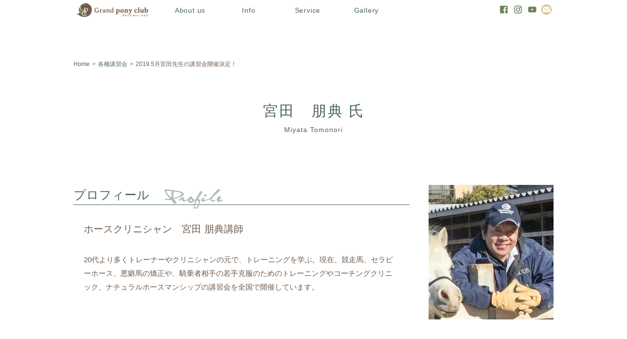

--- FILE ---
content_type: text/html; charset=UTF-8
request_url: http://grand-ponyclub.com/training_session/1177
body_size: 8619
content:
<!DOCTYPE HTML>
<html lang="ja">
<head>
<meta charset="UTF-8">
<meta name="robots" content="INDEX,FOLLOW">
<meta name="format-detection" content="telephone=no">
<meta name="description" content="">
<meta name="keywords" content="">
<title>各種講習会 | Grand pony club(グランド ポニー クラブ)</title>
<meta name="viewport" content="width=device-width, initial-scale=1">
<link rel="stylesheet" type="text/css" href="http://grand-ponyclub.com/wp-content/themes/pony_ver2/reset.css">
<link rel="stylesheet" type="text/css" href="http://grand-ponyclub.com/wp-content/themes/pony_ver2/css/admin.css">
<link rel="stylesheet" type="text/css" href="http://grand-ponyclub.com/wp-content/themes/pony_ver2/css/session.css">
<script type="text/javascript" src="//typesquare.com/accessor/script/typesquare.js?B4bayl4FrQI%3D" charset="utf-8"></script>

<script src="https://ajax.googleapis.com/ajax/libs/jquery/1.9.1/jquery.min.js"></script>
<script type="text/javascript">
var ua = navigator.userAgent;
if ((ua.indexOf('iPhone') > 0) || ua.indexOf('iPod') > 0 || (ua.indexOf('Android') > 0 && ua.indexOf('Mobile') > 0)) {
	// スマホのとき
	$('head').prepend('<meta name="viewport" content="width=device-width, user-scalable=no, initial-scale=1, maximum-scale=1" />');
}else{
	// PC・タブレットのとき
	$('head').prepend('<meta name="viewport" content="width=980"/>');
}
</script>

<!-- Google tag (gtag.js) -->
<script async src="https://www.googletagmanager.com/gtag/js?id=G-LDKC02RGET"></script>
<script>
window.dataLayer = window.dataLayer || [];
function gtag(){dataLayer.push(arguments);}
gtag('js', new Date());

gtag('config', 'G-LDKC02RGET');
gtag('config', 'UA-76451071-35');
</script>

<meta name='robots' content='max-image-preview:large' />
<link rel='dns-prefetch' href='//s.w.org' />
		<script type="text/javascript">
			window._wpemojiSettings = {"baseUrl":"https:\/\/s.w.org\/images\/core\/emoji\/13.1.0\/72x72\/","ext":".png","svgUrl":"https:\/\/s.w.org\/images\/core\/emoji\/13.1.0\/svg\/","svgExt":".svg","source":{"concatemoji":"http:\/\/grand-ponyclub.com\/wp-includes\/js\/wp-emoji-release.min.js?ver=5.8.12"}};
			!function(e,a,t){var n,r,o,i=a.createElement("canvas"),p=i.getContext&&i.getContext("2d");function s(e,t){var a=String.fromCharCode;p.clearRect(0,0,i.width,i.height),p.fillText(a.apply(this,e),0,0);e=i.toDataURL();return p.clearRect(0,0,i.width,i.height),p.fillText(a.apply(this,t),0,0),e===i.toDataURL()}function c(e){var t=a.createElement("script");t.src=e,t.defer=t.type="text/javascript",a.getElementsByTagName("head")[0].appendChild(t)}for(o=Array("flag","emoji"),t.supports={everything:!0,everythingExceptFlag:!0},r=0;r<o.length;r++)t.supports[o[r]]=function(e){if(!p||!p.fillText)return!1;switch(p.textBaseline="top",p.font="600 32px Arial",e){case"flag":return s([127987,65039,8205,9895,65039],[127987,65039,8203,9895,65039])?!1:!s([55356,56826,55356,56819],[55356,56826,8203,55356,56819])&&!s([55356,57332,56128,56423,56128,56418,56128,56421,56128,56430,56128,56423,56128,56447],[55356,57332,8203,56128,56423,8203,56128,56418,8203,56128,56421,8203,56128,56430,8203,56128,56423,8203,56128,56447]);case"emoji":return!s([10084,65039,8205,55357,56613],[10084,65039,8203,55357,56613])}return!1}(o[r]),t.supports.everything=t.supports.everything&&t.supports[o[r]],"flag"!==o[r]&&(t.supports.everythingExceptFlag=t.supports.everythingExceptFlag&&t.supports[o[r]]);t.supports.everythingExceptFlag=t.supports.everythingExceptFlag&&!t.supports.flag,t.DOMReady=!1,t.readyCallback=function(){t.DOMReady=!0},t.supports.everything||(n=function(){t.readyCallback()},a.addEventListener?(a.addEventListener("DOMContentLoaded",n,!1),e.addEventListener("load",n,!1)):(e.attachEvent("onload",n),a.attachEvent("onreadystatechange",function(){"complete"===a.readyState&&t.readyCallback()})),(n=t.source||{}).concatemoji?c(n.concatemoji):n.wpemoji&&n.twemoji&&(c(n.twemoji),c(n.wpemoji)))}(window,document,window._wpemojiSettings);
		</script>
		<style type="text/css">
img.wp-smiley,
img.emoji {
	display: inline !important;
	border: none !important;
	box-shadow: none !important;
	height: 1em !important;
	width: 1em !important;
	margin: 0 .07em !important;
	vertical-align: -0.1em !important;
	background: none !important;
	padding: 0 !important;
}
</style>
	<link rel='stylesheet' id='sb_instagram_styles-css'  href='http://grand-ponyclub.com/wp-content/plugins/instagram-feed-pro/css/sb-instagram.min.css?ver=5.6.2' type='text/css' media='all' />
<link rel='stylesheet' id='wp-block-library-css'  href='http://grand-ponyclub.com/wp-includes/css/dist/block-library/style.min.css?ver=5.8.12' type='text/css' media='all' />
<link rel='stylesheet' id='foobox-free-min-css'  href='http://grand-ponyclub.com/wp-content/plugins/foobox-image-lightbox/free/css/foobox.free.min.css?ver=2.5.2' type='text/css' media='all' />
<link rel='stylesheet' id='wp-pagenavi-css'  href='http://grand-ponyclub.com/wp-content/plugins/wp-pagenavi/pagenavi-css.css?ver=2.70' type='text/css' media='all' />
<script type='text/javascript' src='http://grand-ponyclub.com/wp-includes/js/jquery/jquery.min.js?ver=3.6.0' id='jquery-core-js'></script>
<script type='text/javascript' src='http://grand-ponyclub.com/wp-includes/js/jquery/jquery-migrate.min.js?ver=3.3.2' id='jquery-migrate-js'></script>
<script type='text/javascript' src='http://grand-ponyclub.com/wp-content/plugins/foobox-image-lightbox/free/js/foobox.free.min.js?ver=2.5.2' id='foobox-free-min-js'></script>
<link rel="https://api.w.org/" href="http://grand-ponyclub.com/wp-json/" /><link rel="EditURI" type="application/rsd+xml" title="RSD" href="http://grand-ponyclub.com/xmlrpc.php?rsd" />
<link rel="wlwmanifest" type="application/wlwmanifest+xml" href="http://grand-ponyclub.com/wp-includes/wlwmanifest.xml" /> 
<meta name="generator" content="WordPress 5.8.12" />
<link rel="canonical" href="http://grand-ponyclub.com/training_session/1177" />
<link rel='shortlink' href='http://grand-ponyclub.com/?p=1177' />
<link rel="alternate" type="application/json+oembed" href="http://grand-ponyclub.com/wp-json/oembed/1.0/embed?url=http%3A%2F%2Fgrand-ponyclub.com%2Ftraining_session%2F1177" />
<link rel="alternate" type="text/xml+oembed" href="http://grand-ponyclub.com/wp-json/oembed/1.0/embed?url=http%3A%2F%2Fgrand-ponyclub.com%2Ftraining_session%2F1177&#038;format=xml" />
<link rel="icon" href="http://grand-ponyclub.com/wp-content/uploads/2025/02/cropped-dea8b9ad799b9905770f09d90fe2cf7a-1-32x32.png" sizes="32x32" />
<link rel="icon" href="http://grand-ponyclub.com/wp-content/uploads/2025/02/cropped-dea8b9ad799b9905770f09d90fe2cf7a-1-192x192.png" sizes="192x192" />
<link rel="apple-touch-icon" href="http://grand-ponyclub.com/wp-content/uploads/2025/02/cropped-dea8b9ad799b9905770f09d90fe2cf7a-1-180x180.png" />
<meta name="msapplication-TileImage" content="http://grand-ponyclub.com/wp-content/uploads/2025/02/cropped-dea8b9ad799b9905770f09d90fe2cf7a-1-270x270.png" />
</head>
<body>
		<div class="main_nav_bg">
		<div class="main_nav">
			<h1><a class="sp_none" href="http://grand-ponyclub.com/"><img src="http://grand-ponyclub.com/wp-content/themes/pony_ver2/img/common/logo.png" alt="栃木県足利市の牧場、Grand pony club(グランド ポニー クラブ)"/></a>
				<img class="pc_none" src="http://grand-ponyclub.com/wp-content/themes/pony_ver2/img/common/logo.png" alt="栃木県足利市の牧場、Grand pony club(グランド ポニー クラブ)"/>
			</h1>
			<script type="text/javascript">
				$(function(){
					$('.nav li').hover(function(){
					$("ul:not(:animated)", this).slideDown();
				}, function(){
					$("ul.child",this).slideUp();
				});
			});
			</script>

			<ul class="nav sp_none">
				<li><a class="link_none c1" onmouseover="this.innerText='牧場概要'" onmouseout="this.innerText='About us'">About us</a>
					<ul class="child">
						<li><a class="c1" href="http://grand-ponyclub.com/about/">牧場について</a></li>
						<li><a class="c1" href="http://grand-ponyclub.com/introduction/">ポニー と ひと</a></li>
						<li><a class="c1" href="http://grand-ponyclub.com/activity/">あしあと</a></li>
					</ul>
				</li>
				<li><a class="link_none c1" onmouseover="this.innerText='インフォ'" onmouseout="this.innerText='Info'">Info</a>
					<ul class="child">
						<li><a class="c1" href="http://grand-ponyclub.com/announce/">お便り</a></li>
						<li><a class="c1" href="http://grand-ponyclub.com/report/">レポート</a></li>
					</ul>
				</li>
				<li><a class="link_none c1" onmouseover="this.innerText='サービス'" onmouseout="this.innerText='Service'">Service</a>
					<ul class="child">
						<!-- <li><a href="http://grand-ponyclub.com/training_session/">Training</a></li> -->
						<li><a class="c1" href="http://grand-ponyclub.com/training_session/">講習会</a></li>
						<li><a class="c1" href="http://grand-ponyclub.com/riding/">外乗</a></li>
						<li><a class="c1" href="http://grand-ponyclub.com/depositary/">預託</a></li>
						<li><a class="c1" href="http://grand-ponyclub.com/sale/">育成</a></li>
					</ul>
				</li>
				<li><a class="c1" href="http://grand-ponyclub.com/gallery/" onmouseover="this.innerText='ギャラリー'" onmouseout="this.innerText='Gallery'">Gallery</a></li>
			</ul>
			<ul class="icon sp_none">
				<li><a target="_blank" href="https://www.facebook.com/grandponyclub/"><img src="http://grand-ponyclub.com/wp-content/themes/pony_ver2/img/common/icon_fb_g.png"/></a></li>
				<li><a target="_blank" href="https://www.instagram.com/p/BiNrT_nlTqE/"><img src="http://grand-ponyclub.com/wp-content/themes/pony_ver2/img/common/icon_insta_g.png"/></a></li>
				<li><a target="_blank" href="https://www.youtube.com/channel/UCqYwz5XjG6HPqQ-65rKKorA"><img src="http://grand-ponyclub.com/wp-content/themes/pony_ver2/img/common/icon_youtube_g.png"/></a></li>
				<li><a href="http://grand-ponyclub.com/contact/"><img src="http://grand-ponyclub.com/wp-content/themes/pony_ver2/img/common/icon_mail.png"/></a></li>
			</ul>

			<!-- スマホメニュー トグル start -->
			<script type="text/javascript">
				$(function() {
					$("#open").click(function() {
						$("#sp_menu").slideToggle();
						$(".menu-trigger").toggleClass("active");　/*class付与*/
						$("#open").toggleClass("on");　/*class付与*/
						$("div.main_nav h1").toggleClass("on");　/*class付与*/
					});
				});
			</script>
			<!-- スマホメニュー トグル end -->
			<!-- スマホメニュー -->
			<div id="open" class="pc_none">
				<!-- <img src="http://grand-ponyclub.com/wp-content/themes/pony_ver2/img/sp/open.png"> -->
				<a class="menu-trigger">
					<span></span>
					<span></span>
					<span></span>
				</a>
			</div>
			<div id="sp_menu" class="pc_none">
				<!-- <div id="close" class="pc_none"><img src="http://grand-ponyclub.com/wp-content/themes/pony_ver2/img/sp/close.png"></div> -->
				<ul id="sp_nav">
					<li><a class="c1" href="http://grand-ponyclub.com/">ホーム</a></li>
					<li><a class="c1" href="http://grand-ponyclub.com/training_session/">講習会</a></li>
					<li><a class="c1" href="http://grand-ponyclub.com/about/">牧場について</a></li>
					<li><a class="c1" href="http://grand-ponyclub.com/riding/">外乗</a></li>
					<li><a class="c1" href="http://grand-ponyclub.com/introduction/">ポニー と ひと</a></li>
					<li><a class="c1" href="http://grand-ponyclub.com/depositary/">預託</a></li>
					<li><a class="c1" href="http://grand-ponyclub.com/activity/">あしあと</a></li>
					<li><a class="c1" href="http://grand-ponyclub.com/sale/">育成</a></li>
					<li><a class="c1" href="http://grand-ponyclub.com/announce/">お便り</a></li>
					<li><a class="c1" href="http://grand-ponyclub.com/gallery/">ギャラリー</a></li>
					<li><a class="c1" href="http://grand-ponyclub.com/report/">レポート</a></li>
					<li class="sp_nav_inner">
						<ul>
							<li><a class="c1" href="http://grand-ponyclub.com/vision/">複合施設構想</a></li>
							<li><a class="c1" href="http://grand-ponyclub.com/recruit/">採用案内</a></li>
							<li><a class="c1" href="http://grand-ponyclub.com/contact/">お問い合わせ</a></li>
							<li><a class="c1" href="http://grand-ponyclub.com/privacy/">個人情報保護方針</a></li>
						</ul>
					</li>
					<li class="sp_nav_inner2">
						<ul>
							<li><a target="_blank" href="https://www.facebook.com/grandponyclub/"><img src="http://grand-ponyclub.com/wp-content/themes/pony_ver2/img/common/icon_fb_g.png"/></a></li>
							<li><a target="_blank" href="https://www.instagram.com/p/BiNrT_nlTqE/"><img src="http://grand-ponyclub.com/wp-content/themes/pony_ver2/img/common/icon_insta_g.png"/></a></li>
							<li><a target="_blank" href="https://www.youtube.com/channel/UCqYwz5XjG6HPqQ-65rKKorA"><img src="http://grand-ponyclub.com/wp-content/themes/pony_ver2/img/common/icon_youtube_g.png"/></a></li>
							<li><a href="http://grand-ponyclub.com/contact/"><img src="http://grand-ponyclub.com/wp-content/themes/pony_ver2/img/common/icon_mail.png"/></a></li>
						</ul>
					</li>
					<li class="header_copy">&copy;2018 Grand pony club</li>
				</ul>
			</div><!-- スマホメニュー -->
		</div>
	</div>	<div class="container">
		<div class="session_contents single">
			<ul class="pan session_single">
				<li><a href="http://grand-ponyclub.com/">Home</a></li>
				<li>></li>
				<li><a href="http://grand-ponyclub.com/training_session">各種講習会</a></li>
				<li>></li>
				<li>2019.5月宮田先生の講習会開催決定！</li>
			</ul>
			<h2>宮田　朋典<span class="name_title_single">氏</span></h2>
			<p class="teacher_phonetic">Miyata Tomonori</p>
		</div>
		<div class="session_main_bg">
			<div class="teacher_profile">
				<img class="teacher_pohot" src="http://grand-ponyclub.com/wp-content/uploads/2018/03/teacher-miyata.jpg" alt="宮田　朋典"/>
				<div class="teacher_text">
					<h3><span>プロフィール</span><img src="http://grand-ponyclub.com/wp-content/themes/pony_ver2/img/session/profile.png" alt="profile"/></h3>
					<h4>ホースクリニシャン　宮田 朋典講師</h4>
					<p>20代より多くトレーナーやクリニシャンの元で、トレーニングを学ぶ。現在、競走馬、セラピーホース、悪癖馬の矯正や、騎乗者相手の若手克服のためのトレーニングやコーチングクリニック、ナチュラルホースマンシップの講習会を全国で開催しています。</p>
				</div>
			</div>
			<div class="session_main">
				<h4 class="session_title"><p>◇騎乗テーマ：〜自分の騎乗姿勢を意識する〜<br />
◇グランドワークテーマ：〜ポジショニングと馬の動き〜</p>
</h4>
				<!-- 表示の切り替え部分1 -->
									<div class="session_photo">
						<img src="http://grand-ponyclub.com/wp-content/uploads/2018/05/j-6001.jpg"/>
						<img src="http://grand-ponyclub.com/wp-content/uploads/2018/05/j-2469.jpg"/>
						<img src="http://grand-ponyclub.com/wp-content/uploads/2018/05/j-5990.jpg"/>
					</div>
					<!-- 表示の切り替え部分2 -->
											<p class="recruitment_end">募集終了しました</p>
					<!-- 表示の切り替え部分2 -->
					<div class="session_info">
						<h4>馬と紙になる</h4>
						<p id="session_text"><p>今回は、見てわかりやすいことを一番に考え、講習会を設定しました!<br />
5/5（日） , 5/6（月・振替休日） ,２日間の開催で、各日騎乗、グランドワークとテーマを変えてアプローチしていきます！</p>
<p>5/5（日） 騎乗（募集は終了しました）<br />
・どこに力が入っていると、馬はどういう動きになるのか。<br />
・馬の負担にならないように乗るためにはどこを意識したらいいのか。<br />
・自分が今、どういう状態にあるのかを、馬上で把握する方法</p>
<p>5/6（月・振替休日） グランドワーク（募集は終了しました）<br />
・人の体の動きを馬がどう読み取っているか<br />
・段階的プレッシャーとリリース</p>
</p>
					</div>
																<div class="session_inner">
							<h4>日　程</h4>
							<p><p>５月５日(日)　10:00~16:00（募集終了）<br />
５月６日(月・振替休日)　（募集終了）10:00~16:00</p>
</p>
						</div>
											<div class="session_inner">
							<h4>会　場</h4>
							<p><p>Grand pony club(栃木県足利市)</p>
</p>
						</div>
											<div class="session_inner">
							<h4>料　金</h4>
							<p><p>見学：5,400円(税込)<br />
＊実技はすでに募集終了しました。</p>
</p>
						</div>
											<div class="session_inner">
							<h4>申し込み</h4>
							<p><p>下の＜申し込む＞ボタンから進み<br />
次の必要事項を送信ください。</p>
<p>◇必要事項<br />
①お名前（ふりがな）<br />
②年齢、性別<br />
③住所<br />
④電話番号<br />
⑤希望日程<br />
⑥馬歴、所属クラブなど<br />
⑦送迎希望の有無（東武orJR）</p>
<p>◇フォームでのお申し込みはこちらから<br />
以下のURLの牧場専用Googleフォームからも申し込みができます。<br />
<a href="https://forms.gle/48JYB7QJ2h7MYcoe9">https://forms.gle/48JYB7QJ2h7MYcoe9</a></p>
</p>
						</div>
															<!-- 表示の切り替え部分3 -->
											<style type="text/css">
							a.application{
								display: none!important;
							}
						</style>
										<a class="application" href="mailto:pony-club@grand-inc.co.jp">> 申し込む</a><!-- 表示の切り替え部分3 -->

					<div class="session_inner_remark">
																			<h4>募集期間</h4>
							<p><p>2019/4/1（月）~4/15（月）<br />
先着順での受付となります。<br />
定員になった場合締め切らせていただきます。<br />
<strong>※定員となりましたので締め切らせていただきました。</strong></p>
</p>
													<h4>問い合わせ方法</h4>
							<p><p>◇申し込みフォームより<br />
上記＜申し込む＞ボタンに送信ください。</p>
<p>◇牧場携帯へ<br />
tel:080-3557-7123<br />
(作業中は繋がらない場合がございます)</p>
<p>牧場Facebookページでもお問い合わせ可能です。</p>
</p>
													<h4>入金方法</h4>
							<p><p>銀行振込<br />
（お申し込みの方に別途ご案内差し上げます）</p>
<p>【締め切り】<br />
入金締め切りは１週間前&lt;4/26(金)&gt;となります。</p>
</p>
													<h4>その他</h4>
							<p><p>・講習中の撮影はできません。（講習時間外の撮影は可能です）<br />
・昼食は、各自でご準備をお願いいたします。<br />
・雨天の場合はじっくり質問や相談のできる座学懇親会に変更となります。<br />
・汚れても良い服装でお越しください。<br />
・お手伝いなどの割引制度はございません。<br />
・ 講習会参加の方はグランドポニークラブ会員入会資格を付与させていただきます。</p>
</p>
																	</div>
				<!-- 表示の切り替え部分1 -->

				<!-- 表示がオフの場合 -->
								<img id="preparation" src=""/>

			</div>
		</div>

	</div>
				<div id="contact_bg">
				<div id="contact_inner">
					<!-- <a href="http://grand-ponyclub.com/recruit/"><img src="http://grand-ponyclub.com/wp-content/themes/pony_ver2/img/common/btn_recruit.jpg" alt="採用案内"/></a> -->
<!--					<a href="http://grand-ponyclub.com/contact/"><img src="http://grand-ponyclub.com/wp-content/themes/pony_ver2/img/common/btn_contact.jpg" alt="お問い合わせ" /></a> -->
				</div>
			</div>
				<div class="footer_bg">
				<div class="footer">
					<!-- pcのみ表示 -->
					<ul class="sp_none f_nav">
						<li><a href="http://grand-ponyclub.com/">ホーム</a></li>
						<li><a href="http://grand-ponyclub.com/about/">牧場について</a></li>
						<li><a href="http://grand-ponyclub.com/introduction/">ポニー と ひと</a></li>
						<li><a href="http://grand-ponyclub.com/announce/">お便り</a></li>
						<li><a href="http://grand-ponyclub.com/report/">レポート</a></li>
						<li><a href="http://grand-ponyclub.com/riding/">外乗</a></li>
						<li><a href="http://grand-ponyclub.com/activity/">あしあと</a></li>
						<li><a href="http://grand-ponyclub.com/vision/">複合施設構想</a></li>
						<li><a href="http://grand-ponyclub.com/sale/">育成</a></li>
						<li><a href="http://grand-ponyclub.com/training_session/">講習会</a></li>
						<li><a href="http://grand-ponyclub.com/depositary/">預託</a></li>
						<li><a href="http://grand-ponyclub.com/gallery/">ギャラリー</a></li>
					</ul>
					<ul class="sp_none f_nav">
						<!--<li><a href="http://grand-ponyclub.com/recruit/">採用案内</a></li>-->
<!--						<li><a href="http://grand-ponyclub.com/contact/">お問い合わせ</a></li> -->
						<li><a href="http://grand-ponyclub.com/sitemap/">サイトマップ</a></li>
						<li><a href="http://grand-ponyclub.com/privacy/">個人情報保護方針</a></li>
						<li><a href="http://grand-ponyclub.com/act_on_specified_commercial_transactions/">特定商取引法に基づく表記</a></li>
						<li><a href="http://grand-ponyclub.com/terms/">契約について</a></li>
					</ul><!-- /pcのみ表示 -->

					<!-- spのみ表示 -->
					<ul class="pc_none f_nav">
						<li><a href="http://grand-ponyclub.com/about/">牧場について</a></li>
						<li><a href="http://grand-ponyclub.com/introduction/">ポニー と ひと</a></li>
						<li><a href="http://grand-ponyclub.com/training_session/">講習会</a></li>
						<li><a href="http://grand-ponyclub.com/riding/">外　乗</a></li>
						<li><a href="http://grand-ponyclub.com/depositary/">預　託</a></li>
						<li><a href="http://grand-ponyclub.com/sale/">育　成</a></li>
					</ul>
					<ul class="f_sns pc_none">
						<li><a target="_blank" href="https://www.facebook.com/grandponyclub/"><img src="http://grand-ponyclub.com/wp-content/themes/pony_ver2/img/common/icon_f_sp.png"/></a></li>
						<li><a target="_blank" href="https://www.instagram.com/p/BiNrT_nlTqE/"><img src="http://grand-ponyclub.com/wp-content/themes/pony_ver2/img/common/icon_i_sp.png"/></a></li>
						<li><a target="_blank" href="https://www.youtube.com/channel/UCqYwz5XjG6HPqQ-65rKKorA"><img src="http://grand-ponyclub.com/wp-content/themes/pony_ver2/img/common/icon_y_sp.png"/></a></li>
						<li><a href="http://grand-ponyclub.com/contact/"><img src="http://grand-ponyclub.com/wp-content/themes/pony_ver2/img/common/icon_m_sp.png"/></a></li>
					</ul><!-- /spのみ表示 -->


					<div class="f_info">
						<img src="http://grand-ponyclub.com/wp-content/themes/pony_ver2/img/common/logo_f.png" alt="Grand pony club(グランド ポニー クラブ)"/>
						<div class="f_info_tel">
							<p><span>牧場 Tel.</span><a href="tel:080-3557-7123"><img src="http://grand-ponyclub.com/wp-content/themes/pony_ver2/img/common/tel_ranch.png"/></a></p>
							<p><span>会社 Tel.</span><a href="tel:0284-44-4511"><img src="http://grand-ponyclub.com/wp-content/themes/pony_ver2/img/common/tel_company.png"/></a></p>
						</div>
					</div>
					<p class="copy">&copy;2018 Grand pony club</p>
				</div>
			</div>

			<a class="page_top" href=""><img src="http://grand-ponyclub.com/wp-content/themes/pony_ver2/img/common/page_top.png" /></a>

<!-- ページTOPボタン -->
<script type="text/javascript">
$(function() {
	var topBtn = $('.page_top');
	topBtn.hide();
	//スクロールが100に達したらボタン表示
	$(window).scroll(function () {
		if ($(this).scrollTop() > 150) {
			topBtn.fadeIn();
		} else {
			topBtn.fadeOut();
		}
	});
	//スクロールしてトップ
	topBtn.click(function () {
		$('body,html').animate({
			scrollTop: 0
		}, 500);
		return false;
	});
});
</script>

<!-- メインナビの部分 -->
<script type="text/javascript">
	// main_navの挙動部分(全ページ共通)
$(function() {
	var $win = $(window),
	$header = $('.main_nav_bg'),
	headerHeight = $header.outerHeight(),
	startPos = 0;
	$win.on('load scroll', function() {
		var value = $(this).scrollTop();
		if ( value == 0 ) {
			$header.css('top', '0');
		} else if ( value > startPos && value > headerHeight ) {
			$header.css('top', '-' + headerHeight + 'px');
		} else {
			$header.css('top', '0');
		}
		startPos = value;
	});
});
</script>

<!-- Custom Feeds for Instagram JS -->
<script type="text/javascript">
var sbiajaxurl = "http://grand-ponyclub.com/wp-admin/admin-ajax.php";

</script>
<script type='text/javascript' src='http://grand-ponyclub.com/wp-includes/js/wp-embed.min.js?ver=5.8.12' id='wp-embed-js'></script>
<script type="text/foobox">/* Run FooBox FREE (v2.5.2) */
(function( FOOBOX, $, undefined ) {
  FOOBOX.o = {wordpress: { enabled: true }, countMessage:'image %index of %total', excludes:'.fbx-link,.nofoobox,.nolightbox,a[href*="pinterest.com/pin/create/button/"]', affiliate : { enabled: false }};
  FOOBOX.init = function() {
    $(".fbx-link").removeClass("fbx-link");
    $(".foogallery-container.foogallery-lightbox-foobox, .foogallery-container.foogallery-lightbox-foobox-free, .gallery, .wp-caption, a:has(img[class*=wp-image-]), .foobox").foobox(FOOBOX.o);
  };
}( window.FOOBOX = window.FOOBOX || {}, FooBox.$ ));

FooBox.ready(function() {

  jQuery("body").append("<span style=\"font-family:'foobox'; color:transparent; position:absolute; top:-1000em;\">f</span>");
  FOOBOX.init();
  jQuery('body').on('post-load', function(){ FOOBOX.init(); });

});
</script>				<script type="text/javascript">
					if (window.addEventListener){
						window.addEventListener("DOMContentLoaded", function() {
							var arr = document.querySelectorAll("script[type='text/foobox']");
							for (var x = 0; x < arr.length; x++) {
								var script = document.createElement("script");
								script.type = "text/javascript";
								script.innerHTML = arr[x].innerHTML;
								arr[x].parentNode.replaceChild(script, arr[x]);
							}
						});
					} else {
						console.log("FooBox does not support the current browser.");
					}
				</script>
				</body>
</html>


--- FILE ---
content_type: text/css
request_url: http://grand-ponyclub.com/wp-content/themes/pony_ver2/reset.css
body_size: 867
content:
html, body, div, span, applet, object, iframe,
h1, h2, h3, h4, h5, h6, p, blockquote, pre,
a, abbr, acronym, address, big, cite, code,
del, dfn, em, ins, kbd, q, s, samp,
small, strike, strong, sub, sup, tt, var,
b, u, i, center,
dl, dt, dd, ol, ul, li,
fieldset, form, label, legend,
table, caption, tbody, tfoot, thead, tr, th, td,
article, aside, canvas, details, embed,
figure, figcaption, footer, header, hgroup,
menu, nav, output, ruby, section, summary,
time, mark, audio, video {
    margin: 0;
    padding: 0;
    border: 0;
    font-size: 100%;
    font-weight: 400;
    font: inherit;
    vertical-align: baseline;
    /*font-family: "Hiragino Kaku Gothic ProN","メイリオ", sans-serif;*/
    font-family: "游ゴシック",YuGothic,"ヒラギノ角ゴ ProN W3","Hiragino Kaku Gothic ProN","メイリオ",Meiryo,sans-serif;
}
img {
    margin: 0;
    padding: 0;
    border: 0;
    font-size: 100%;
    font-weight: 400;
    font: inherit;
    vertical-align: bottom;
    border: none;
}
/* HTML5 display-role reset for older browsers */
article, aside, details, figcaption, figure,
footer, header, hgroup, menu, nav, section {
    display: block;
}
body {
    line-height: 1;
}
ol, ul {
    list-style: none;
}
blockquote, q {
    quotes: none;
}
blockquote:before, blockquote:after,
q:before, q:after {
    content: '';
    content: none;
}
table {
    border-collapse: collapse;
    border-spacing: 0;
}
a{
    text-decoration:none;
    overflow: hidden;
}
body {
    -webkit-text-size-adjust: 100%;
}
p {
    overflow-wrap: break-word;
    word-wrap: break-word;
}
a:hover,a.selected{
    text-decoration:none;
    overflow: hidden;
    filter:alpha(opacity=50);
    -moz-opacity: 0.5;
    opacity:0.5;
}

--- FILE ---
content_type: text/css
request_url: http://grand-ponyclub.com/wp-content/themes/pony_ver2/css/admin.css
body_size: 3289
content:
@charset "utf-8";
/* =========================================================
PC用css
========================================================= */
@media only screen and (min-width: 600px) {

*{
	margin: 0;
	padding: 0;
}

.pc_none{
	display: none!important;
}

body{
	min-width: 980px;
	position: relative;
}
/*ページをふわっと表示*/
body {
	animation: fadeIn 2s ease 0s 1 normal;
	-webkit-animation: fadeIn 2s ease 0s 1 normal;
}

@keyframes fadeIn {
	0% {opacity: 0}
	100% {opacity: 1}
}

@-webkit-keyframes fadeIn {
	0% {opacity: 0}
	100% {opacity: 1}
}
/*ページをふわっと表示*/
a{
	text-decoration: none;
}
li{
	list-style: none;
}

img{
	border: none!important;
}

/*深い緑*/
.c1{color: #476455!important;}
/*茶色*/
.c2{color: #6d594a!important;}
/*黄金色*/
.c3{color: #b79541!important;}
/*薄い緑*/
.c4{color: #6a8659!important;}

/*ーーーーーーーーーー
下層パンくず
ーーーーーーーーーー*/
ul.pan{
	width: 980px;
	margin: 0 auto;
	padding: 20px 0;
	font-size: 12px;
	font-weight: 400;
	line-height: 22px;
	overflow: hidden;
}
ul.pan li{
	float: left;
	width: auto;
	height: auto;
	margin: 0 5px 0 auto;
}
ul.pan a{
	font-size: 12px;
	font-weight: 400;
	line-height: 22px;
	color: #496555;
}

/*ーーーーーーーーーー
fixd main_nav部分
ーーーーーーーーーー*/
div.main_nav_bg{
	width: 100%;
	margin: 0 auto;
	background-color: rgba(255,255,255,0.5);
	position: fixed;
	top: -53px;
	left: 0;
	z-index: 10000;
	transition: .3s;
}
div.main_nav{
	width: 980px;
	height: auto;
	margin: 0 auto;
}
div.main_nav h1{
	display: block;
	float: left;
	width: 148px;
	height: auto;
	margin: 5px;
}
div.main_nav h1 a{
	width: 100%;
	height: auto;
}
div.main_nav h1 a img{
	width: 100%;
	height: auto;
}
div.main_nav ul.nav{
	display: block;
	float: left;
	width: auto;
	height: auto;
	margin: 0 auto 0 20px;
}
div.main_nav ul.nav li{
	float: left;
	width: 120px;
	height: auto;
	text-align: center;
	font-family:Helvetica, Arial;
}
div.main_nav ul.nav li a{
	display: block;
	padding: 0 8px;
	font-size: 14px;
	font-weight: 400;
	line-height: 43px;
	letter-spacing: 0.8px;
	font-family: 'Hiragino Kaku Gothic ProN', 'ヒラギノ角ゴ ProN W3',
 Meiryo, メイリオ, sans-serif;
}
div.main_nav ul.nav li a:hover{
	opacity: 1.0;
	background-color: rgba(255,255,255,0.8);
	font-size: 12px;
	font-family: 'Hiragino Kaku Gothic ProN', 'ヒラギノ角ゴ ProN W3',
 Meiryo, メイリオ, sans-serif;
}
div.main_nav ul.nav li a.link_none{
	cursor: default;
}
/*ーーーーーーーーーー
アコーディオン部分
ーーーーーーーーーー*/
div.main_nav ul.nav li ul.child{
	display: none;
	position: absolute;
	z-index: 1000;
	width: auto;
	height: auto;
	text-align: center;
}

div.main_nav ul.nav li ul.child li{
	float: none;
	border-bottom: 1px solid #fff;
	height: auto;
	font-family: 'Hiragino Kaku Gothic ProN', 'ヒラギノ角ゴ ProN W3',
 Meiryo, メイリオ, sans-serif;
}

div.main_nav ul.nav li ul.child li:last-child{
	border:none;
}

div.main_nav ul.nav li ul.child li a{
	display: block;
	width: 104px;
	height: auto;
	padding: 0 8px;
	font-size: 12px;
	font-weight: 400;
	line-height: 43px;
	background-color: rgba(255,255,255,0.5);
}
div.main_nav ul.nav li ul.child li a:hover{
	opacity: 1.0;
	background-color: rgba(255,255,255,0.8);
}


div.main_nav ul.icon{
	float: right;
	width: auto;
	height: auto;
	margin: 7px auto 0;
	overflow: hidden;
}
div.main_nav ul.icon li{
	float: left;
	width: 25px;
	margin: 0 2px;
}
div.main_nav ul.icon li a{
	display: block;
	width: 100%;
	height: auto;
}
div.main_nav ul.icon li a img{
	display: block;
	width: 100%;
	height: auto;
}

/*ーーーーーーーーーー
採用・お問い合わせ部分
ーーーーーーーーーー*/
#contact_bg{
	width: 100%;
	margin: 0 auto;
	background-color: #e1e6db;
}
#contact_inner{
	width: 707px;
	margin: 0 auto;
	overflow: hidden;
}
#contact_inner a:first-child{
	float: left;
	margin: 40px 0;
}
#contact_inner a:last-child{
	float: right;
	margin: 40px 0;
}
#contact_inner a img{
	width: 300px;
	height: auto;
}

/*ーーーーーーーーーー
フッター部分
ーーーーーーーーーー*/
div.footer_bg{
	width: 100%;
	height: auto;
	margin: 0 auto;
	overflow: hidden;
	background-color: #6b8658;
}
div.footer_bg div.footer{
	width: 980px;
	height: auto;
	margin: 0 auto;
	padding: 40px 0  20px;
}
div.footer_bg div.footer ul.f_nav{
	width: 980px;
	height: auto;
	margin: 0 auto 5px;
	overflow: hidden;
	text-align: center;
}
div.footer_bg div.footer ul.f_nav li{
	display: inline-block;
	width: auto;
	height: auto;
	text-align: center;
}
div.footer_bg div.footer ul.f_nav li a{
	font-size: 13px;
	font-weight: 400;
	line-height: 26px;
	padding: 2px 10px;
	color: #fff;
	letter-spacing: 1px;
}
div.footer_bg div.footer ul.f_nav li p{
	font-size: 10px;
	font-weight: 400;
	line-height: 26px;
	padding: 2px 5px;
	letter-spacing: 0;
}
div.footer_bg div.footer div.f_info{
	width: 550px;
	height: auto;
	margin: 30px auto;
	overflow: hidden;
}
div.footer_bg div.footer div.f_info img{
	display: block;
	float: left;
	width: 250px;
	height: auto;
	margin-top: 10px;
}
div.footer_bg div.footer div.f_info div.f_info_tel{
	float: right;
	width: 250px;
	height: auto;
	overflow: hidden;
}
div.footer_bg div.footer div.f_info p{
	height: auto;
	margin-top: 10px;
	font-size: 13px;
	font-weight: 400;
	letter-spacing: 1px;
	color: #fff;
	overflow: hidden;
}
div.footer_bg div.footer div.f_info p span{
	display: inline-block;
	margin-right: 10px;
	vertical-align: bottom;
}
div.footer_bg div.footer div.f_info p a{
	display: inline-block;
	width: auto;
	height: 20px;
	vertical-align: bottom;
}
div.footer_bg div.footer div.f_info p a img{
	width: auto;
	height: 100%;
	margin: 0;
	line-height: 20px;
}
div.footer_bg div.footer p.copy{
	font-size: 12px;
	font-weight: 400;
	line-height: 24px;
	text-align: right;
	color: #fff;
	letter-spacing: 1px;
}

/*ページトップボタン部分*/
a.page_top{
	position: fixed;
	right: 3.5%;
	bottom: 6%;
	width: 70px;
	height: auto;
	z-index: 10000;
}
img{
	width: 100%;
	height: auto;
}

/*ーーーーーーーーーー
下層ページのみ。フッター前のmargin
ーーーーーーーーーー*/
div.container{
	/*margin: 0 auto 90px;*/
	margin: 0 auto 150px;
}




}

















































/* =========================================================
SP用css
========================================================= */
@media only screen and (max-width: 599px) {

*{
	margin: 0;
	padding: 0;
}

.sp_none{
	display: none!important;
}
body{
	min-width: 100%;
	position: relative;
}
/*ページをふわっと表示*/
body {
	animation: fadeIn 2s ease 0s 1 normal;
	-webkit-animation: fadeIn 2s ease 0s 1 normal;
}

@keyframes fadeIn {
	0% {opacity: 0}
	100% {opacity: 1}
}

@-webkit-keyframes fadeIn {
	0% {opacity: 0}
	100% {opacity: 1}
}
/*ページをふわっと表示*/
a{
	text-decoration: none;
}
li{
	list-style: none;
}

img{
	border: none!important;
}

/*深い緑*/
.c1{color: #476455!important;}
/*茶色*/
.c2{color: #6d594a!important;}
/*黄金色*/
.c3{color: #b79541!important;}
/*薄い緑*/
.c4{color: #6a8659!important;}

/*ーーーーーーーーーー
下層パンくず
ーーーーーーーーーー*/
ul.pan{
	width: 90%;
	margin: 0 auto;
	padding: 20px 0;
	font-size: 12px;
	font-weight: 400;
	line-height: 22px;
	overflow: hidden;
}
ul.pan li{
	float: left;
	width: auto;
	height: auto;
	margin: 0 5px 0 auto;
}
ul.pan a{
	font-size: 12px;
	font-weight: 400;
	line-height: 22px;
	color: #496555;
	text-align: center;
}

/*ーーーーーーーーーー
fixd main_nav部分
ーーーーーーーーーー*/
div.main_nav_bg{
	width: 96%;
	height: 42px;
	margin: 0 auto;
	padding: 7px 2%;
	/*background- color: rgba(255,255,255,0.5);*/
	position: fixed;
	top: -53px;
	left: 0;
	z-index: 100000;
	transition: 0.3s;
}
div.main_nav{
	width: 100%;
	height: auto;
	margin: 0 auto;
}
div.main_nav h1{
	display: none;
	float: right;
	position: relative;
	z-index: 30000;
	width: 148px;
	height: auto;
	margin: 7px 20px 0 auto;
}
div.main_nav h1.on{
	display: block;
}
div.main_nav h1 img{
	width: 100%;
	height: auto;
}

ul.nav{
	display: none;
}

/*----------
sp_menuここから
----------*/

div#sp_menu{
	width: 100%;
	height: auto;
	position: absolute;
	top: 10px;
	left: 34%;
}

div#open{
	position: absolute;
	top: 7px;
	left: 10px;
	display: block;
	height: 25px;
	margin-top: 3px;
	padding: 10px;
	z-index: 30000;
	text-align: center;
	background-color: rgba(255,255,255,0.5);
}
div#open.on{
	background-color: transparent;
}
div#close{
	float: right;
	display: block;
	width: auto;
	height: 25px;
	margin-top: 3px;
	/*position: absolute;
	top: 0;
	left: 5%;
	z-index: 300;*/
	text-align: center;
}
div#open img,div#close img{
	width: auto;
	height: 100%;
	cursor: pointer;
}






.menu-trigger,
.menu-trigger span{
	display: inline-block;
	transition: all .4s;
	box-sizing: border-box;
}
.menu-trigger{
	position: relative;
	width: 30px;
	height: 23px;
}
.menu-trigger span{
	position: absolute;
	left: 0;
	width: 30px;
	height: 1px;
	background-color: #476455;
	border-radius: 4px;
}
.menu-trigger span:nth-of-type(1){
	top: 0;
}
.menu-trigger span:nth-of-type(2){
	top: 11px;
}
.menu-trigger span:nth-of-type(3){
	bottom: 0;
}

.menu-trigger.active span:nth-of-type(1) {
	-webkit-transform: translateY(11px) rotate(-45deg);
	transform: translateY(11px) rotate(-45deg);
}
.menu-trigger.active span:nth-of-type(2) {
	opacity: 0;
}
.menu-trigger.active span:nth-of-type(3) {
	-webkit-transform: translateY(-11px) rotate(45deg);
	transform: translateY(-11px) rotate(45deg);
}











div#sp_menu{
	display: none;
	width: 96%;
	height: 100%;
	padding: 2%;
	position: fixed;
	top: 0;
	left: 0;
	z-index: 300;
	background-color: rgba(255,255,255,0.8);
}
div#sp_menu ul{
	width: 80%;
	/*height: 85%;*/
	height: 100%;
	margin: 20% auto 0;
	/*overflow: scroll;*/
	overflow: hidden;
	text-align: center;
}
div#sp_menu ul li{
	float: left;
	width: 48%;
	height: auto;
	min-height: 28px;
	margin: 5px 0;
	padding: 0;
	font-size: 14px;
	font-weight: 800;
	line-height: 26px;
	text-align: left;
}
div#sp_menu ul li:nth-child(2n){
	float: right;
}
div#sp_menu ul li.icon_li{
	float: left;
	width: 15%;
	margin: 0 2%;
}
div#sp_menu ul li a{
	font-size: 14px;
	font-weight: 400;
	line-height: 20px;
	letter-spacing: 1px;
	color: #476455!important;
}
div#sp_menu ul li a:hover{
	/*opacity: 1.0 ;*/
}
/*div#sp_menu ul li a::before{
	content: "▷";
	font-weight: 800;
	margin-right: 3px;
}
div#sp_menu ul li a:hover::before{
	content: "▶︎";
	font-weight: 800;
	margin-right: 3px;
}
div#sp_menu ul li a.link_none{
	cursor: pointer;
}
div#sp_menu ul li a.link_none::before{
	content: "▽";
	font-weight: 800;
	margin-right: 3px;
}
div#sp_menu ul li a.link_none:hover::before{
	content: "▼";
	font-weight: 800;
	margin-right: 3px;
}*/
div#sp_menu ul li.sp_nav_inner{
	width: 100%;
	height: auto;
}
div#sp_menu ul li.sp_nav_inner ul{
	width: 100%;
	height: auto;
	margin: 10px auto 0;
	padding: 0 0 1px;
	overflow: visible;
}
div#sp_menu ul li.sp_nav_inner ul li{
	margin: 2px 0;
	padding: 0;
}
div#sp_menu ul li.sp_nav_inner ul li a{
	width: auto;
	height: auto;
	text-decoration: none;
	font-size: 13px;
	font-weight: 400;
	line-height: 24px;
	color: #fff;
	letter-spacing: 1px;
}



div#sp_menu ul li.sp_nav_inner2{
	width: 100%;
	height: auto;
}
div#sp_menu ul li.sp_nav_inner2 ul{
	width: 100%;
	height: auto;
	margin: 0 auto;
	padding: 0 0 1px;
	overflow: visible;
	text-align: center;
}
div#sp_menu ul li.sp_nav_inner2 ul li{
	display: inline-block;
	float: none;
	width: 45px;
	margin: 5px 5px;
	padding: 0;
}
div#sp_menu ul li.sp_nav_inner2 ul li a{
	width: auto;
	height: auto;
	text-decoration: none;
	color: #fff;
	letter-spacing: 1px;
}

div#sp_menu ul li.header_copy{
	width: 100%;
	margin: 0 auto;
	font-size: 12px;
	font-weight: 400;
	line-height: 24px;
	text-align: center;
}

/*----------
sp_menuここまで
----------*/

/*ーーーーーーーーーー
採用・お問い合わせ部分
ーーーーーーーーーー*/
#contact_bg{
	width: 100%;
	margin: 0 auto;
	background-color: #e1e6db;
}
#contact_inner{
	width: 96%;
	margin: 0 auto;
	overflow: hidden;
}
#contact_inner a{
	display: block;
	width: 242px;
	margin: 20px auto;
}
#contact_inner a img{
	width: 100%;
	height: auto;
}

/*ーーーーーーーーーー
フッター部分
ーーーーーーーーーー*/
div.footer_bg{
	width: 100%;
	height: auto;
	margin: 0 auto;
	overflow: hidden;
	background-color: #6b8658;
}
div.footer_bg div.footer{
	width: 96%;
	height: auto;
	margin: 0 auto;
	padding: 40px 0 20px;
}
div.footer_bg div.footer ul.f_nav{
	width: 110px;
	height: auto;
	margin: 0 auto;
	overflow: hidden;
	text-align: center;
	overflow: hidden;
}
div.footer_bg div.footer ul.f_nav li{
	width: 100%;
	height: auto;
	margin-bottom: 5px;
	padding-bottom: 1px;
	text-align: center;
}
div.footer_bg div.footer ul.f_nav li:hover{
	padding-bottom: 0;
	border-bottom: 1px solid #fff;
}
div.footer_bg div.footer ul.f_nav li a{
	display: block;
	font-size: 13px;
	font-weight: 400;
	line-height: 26px;
	padding: 2px 0;
	color: #fff;
	letter-spacing: 1px;
}
div.footer_bg div.footer ul.f_nav li a:hover{
	opacity: 1.0;
}

div.footer_bg div.footer ul.f_sns{
	width: 90%;
	height: auto;
	margin: 20px auto 0;
	padding-bottom: 15px;
	font-size: 0;
	text-align: center;
	border-bottom: 1px solid #fff;
}
div.footer_bg div.footer ul.f_sns li{
	display: inline-block;
	width: 40px;
	height: auto;
	margin: 0 10px;
}
div.footer_bg div.footer ul.f_sns li a{
	width: 100%;
	height: auto;
}
div.footer_bg div.footer ul.f_sns li a img{
	width: 100%;
	height: auto;
}


div.footer_bg div.footer div.f_info{
	width: 96%;
	height: auto;
	margin: 30px auto;
	overflow: hidden;
}
div.footer_bg div.footer div.f_info img{
	display: block;
	width: 70%;
	height: auto;
	margin: 0 auto;
}
div.footer_bg div.footer div.f_info div.f_info_tel{
	width: 100%;
	height: auto;
	overflow: hidden;
	text-align: center;
}
div.footer_bg div.footer div.f_info p{
	display: block;
	width: auto;
	height: auto;
	margin: 20px auto;
	font-size: 13px;
	font-weight: 400;
	letter-spacing: 1px;
	color: #fff;
	overflow: hidden;
}
div.footer_bg div.footer div.f_info p span{
	display: inline-block;
	margin-right: 10px;
	vertical-align: bottom;
}
div.footer_bg div.footer div.f_info p a{
	display: inline-block;
	width: auto;
	height: 20px;
	vertical-align: bottom;
}
div.footer_bg div.footer div.f_info p a img{
	width: auto;
	height: 100%;
	margin: 0;
	line-height: 20px;
}
div.footer_bg div.footer p.copy{
	font-size: 12px;
	font-weight: 400;
	line-height: 24px;
	text-align: center;
	color: #fff;
	letter-spacing: 1px;
}

/*ページトップボタン部分*/
a.page_top{
	position: fixed;
	right: 3.5%;
	bottom: 6%;
	width: 70px;
	height: auto;
	z-index: 10000;
}
img{
	width: 100%;
	height: auto;
}

/*ーーーーーーーーーー
下層ページのみ。フッター前のmargin
ーーーーーーーーーー*/
div.container{
	/*margin: 0 auto 90px;*/
	margin: 0 auto 10px;
}




}

--- FILE ---
content_type: text/css
request_url: http://grand-ponyclub.com/wp-content/themes/pony_ver2/css/session.css
body_size: 3124
content:
@charset "utf-8";
/* =========================================================
PC用css
========================================================= */
@media only screen and (min-width: 600px) {
/*ーーーーーーーーーー
アイキャッチ及び、馬へのリンク部分
ーーーーーーーーーー*/
div.eye_lower{
	width: 100%;
	height: 640px;
	margin: 0 auto;
	padding-top: 44px;
	overflow: hidden;
	background-image: url(../img/eye/session.jpg);
	background-repeat: no-repeat;
	background-size: 100% auto;
	background-position: center;
}

/*ーーーーーーーーーー
session_contents部分
ーーーーーーーーーー*/
div.session_contents{
	width: 980px;
	height: auto;
	margin: 50px auto 0;
	text-align: center;
	color: #6f5949;
	overflow: hidden;
}
div.session_contents.single{
	margin: 100px auto 0;
}
div.session_contents h2{
	margin-top: 50px;
	font-size: 30px;
	font-weight: 400;
	text-align: center;
	letter-spacing: 3px;
	color: #496555;
}
div.session_contents h2 img{
	width: auto;
	height: 64px;
}
div.session_contents h2 span{
	font-size: 14px;
	font-weight: 400;
	line-height: 26px;
	color: #496555;
	letter-spacing: 1px;
}
div.session_contents p.teacher_phonetic{
	margin: 10px auto 0;
	font-size: 14px;
	font-weight: 400;
	line-height: 26px;
	color: #496555;
	letter-spacing: 1px;
}
div.session_contents p{
	display: block;
	margin: 60px auto 0;
	font-size: 15px;
	font-weight: 400;
	line-height: 28px;
	color: #6D594A;
	letter-spacing: 1px;
}
/*ーーーーーーーーーー
講師一覧部分
ーーーーーーーーーー*/
div.session_archive_head{
	width: 980px;
	height: auto;
	margin: 100px auto 0;
	overflow: hidden;
	border-bottom: 1px solid #476455;
}
div.session_archive_head h3{
	float: left;
	font-size: 25px;
	font-weight: 400;
	line-height: 48px;
	letter-spacing: 2px;
	color: #476455;
	padding-left: 10px;
}
div.session_archive_head h3 img{
	display: block;
	float: left;
	width: auto;
	height: 30px;
	margin-bottom: 5px;
}
/*div.session_archive_head h3 span{
	margin-left: 20px;
	font-size: 17px;
	font-weight: 400;
	line-height: 32px;
	letter-spacing: 2px;
}*/
div.session_archive_head p{
	display: block;
	float: right;
	margin-top: 13px;
	font-size: 14px;
	font-weight: 400;
	list-style: 26px;
	color: #476455;
}
div.session_archive{
	width: 980px;
	height: auto;
	margin: -40px auto 0;
	overflow: hidden;
}
div.session_archive div.teacher{
	float: left;
	width: 45%;
	height: auto;
	margin: 0 auto;
	padding: 70px 0;
	overflow: hidden;
	border-bottom: 1px dashed #aaa;
}
div.session_archive div.teacher:nth-child(2n){
	float: right;
}
div.teacher img{
	display: block;
	float: left;
	/*width: 42%;*/
	width: 35%;
	height: auto;
}
div.teacher div.event_day{
	float: left;
	width: 60%;
	/*height: 30px;*/
	height: auto;
	padding: 0;
	margin: 0 auto 0 5%;
	text-align: center;
}
div.teacher div.event_day p{
	display: block;
	width: 98%;
	margin: 0 auto;
	padding: 0 1%;
	font-size: 15px;
	font-weight: 400;
	line-height: 30px;
	color: #fff;
	letter-spacing: 1px;
	background-color: #B79541;
}
div.teacher h4{
	float: left;
	width: 59%;
	margin-top: 10px;
	padding: 0 1% 5px 5%;
	border-bottom: 1px solid #6D594A;
}
div.teacher h4 span.teacher_title{
	display: block;
	font-size: 13px;
	font-weight: 400;
	line-height: 21px;
}
div.teacher h4 span.teacher_name{
	font-size: 20px;
	font-weight: 400;
	line-height: 30px;
}
div.teacher h4 span.name_title{
	margin-left: 5px;
	font-size: 18px;
	font-weight: 400;
	line-height: 30px;
}
div.teacher p{
	display: block;
	width: 58%;
	padding: 0 1% 5px 5%;
	margin: 10px 0 0;
	font-size: 17px;
	font-weight: 400;
	line-height: 25px;
}
div.teacher p span{
	font-size: 13px;
	font-weight: 400;
	line-height: 24px;
}
div.teacher a{
	color: #6D594A;
}


div.teacher div.course_theme{
	display: block;
	float: left;
	width: 98%;
	padding: 0 1%;
	margin: 10px 0 0;
	font-size: 17px;
	font-weight: 400;
	line-height: 25px;
}
div.teacher div.course_theme p,div.teacher div.course_theme a{
	width: 100%;
	height: auto;
	padding: 0!important;
	margin: 0!important;
}



/*ーーーーーーーーーー
講習会詳細部分
ーーーーーーーーーー*/
/*ーーーーーーーーーー
講師プロフィール部分
ーーーーーーーーーー*/
div.session_main_bg{
	width: 980px;
	height: auto;
	margin: 100px auto 0;
}
div.teacher_profile{
	width: 100%;
	height: auto;
	margin: 0 auto;
	overflow: hidden;
}
div.teacher_profile div.teacher_text{
	float: left;
	width: 70%;
	height: auto;
}
div.teacher_profile div.teacher_text h3{
	margin-bottom: 30px;
	font-size: 25px;
	font-weight: 400;
	line-height: 40px;
	color: #476455;
	border-bottom: 1px solid #476455;
}
div.teacher_profile div.teacher_text h3 img{
	display: inline-block;
	width: 120px;
	height: auto;
	margin: 0 auto -9px 30px;
}
div.teacher_profile div.teacher_text h4{
	display: block;
	width: 96%;
	margin: 0 auto;
	padding: 0 1% 0 3%;
	font-size: 20px;
	font-weight: 400;
	line-height: 38px;
	color: #6D594A;
}
div.teacher_profile div.teacher_text p{
	display: block;
	width: 94%;
	margin: 30px auto 0;
	padding: 0 3%;
	font-size: 15px;
	font-weight: 400;
	line-height: 28px;
	color: #6D594A;
}
div.teacher_profile img.teacher_pohot{
	display: block;
	float: right;
	width: 26%;
	height: auto;
}

/*ーーーーーーーーーー
講習会詳細の部分
ーーーーーーーーーー*/
div.container div.session_contents h2 span.name_title_single{
	margin-left: 10px;
	font-size: 30px;
	font-weight: 400;
	line-height: 26px;
	color: #496555;
	letter-spacing: 1px;
}
div.session_main{
	width: 980px;
	height: auto;
	margin: 80px auto 0;
	overflow: hidden;
}
div.session_main h4.session_title{
	font-size: 23px;
	font-weight: 400;
	line-height: 45px;
	color: #fff;
	letter-spacing: 4px;
	text-align: center;
	background-color: #476455;
}
div.session_photo{
	width: 800px;
	height: auto;
	margin: 30px auto 0;
	overflow: hidden;
}
div.session_photo img{
	display: block;
}
div.session_photo img:first-child{
	float: left;
	width: 525px;
	height: auto;
}
div.session_photo img:nth-child(2){
	float: right;
	width: 250px;
	height: auto;
}
div.session_photo img:nth-child(3){
	float: right;
	width: 250px;
	height: auto;
	margin-top: 17px;
}
div.session_main p.recruitment_end{
	display: block;
	width: 150px;
	margin-top: 30px;
	padding: 10px;
	font-size: 15px;
	font-weight: 400;
	list-style: 28px;
	color: #fff;
	text-align: center;
	letter-spacing: 1px;
	background-color: #CA4857;
}
div.session_info{
	width: 94%;
	height: auto;
	margin: 50px auto 0;
	padding: 3%;
	overflow: hidden;
	background-color: #EAEDEB;
}
div.session_info h4{
	font-size: 25px;
	font-weight: 400;
	list-style: 48px;
	color: #476455;
	text-align: left;
	background-color: #EAEDEB;
}
div.session_info p{
	margin-top: 15px;
	font-size: 15px;
	font-weight: 400;
	line-height: 28px;
	color: #476455;
}
div.session_inner p a{
	color: #476455;
	text-decoration: underline;
}
div.session_main div.session_inner{
	width: 100%;
	height: auto;
	margin: 50px auto;
	padding: 0;
	color: #476455;
}
div.session_main div.session_inner h4{
	margin-bottom: 15px;
	padding: 0 0 0 1%;
	font-size: 23px;
	font-weight: 400;
	line-height: 44px;
	color: #476455;
	text-align: left;
	border-bottom: 1px solid #476455;
	letter-spacing: 2px;
}
div.session_main div.session_inner p{
	padding: 0 0 0 1%;
	font-size: 15px;
	font-weight: 400;
	line-height: 28px;
	color: #6D594A;
}
div.session_main a.application{
	display: block;
	width: 455px;
	margin: 30px auto ;
	font-size: 17px;
	font-weight: 400;
	line-height: 50px;
	color: #fff;
	text-align: center;
	letter-spacing: 2px;
	background-color: #6A8659;
}
/*ーーーーーーーーーー
下部の注意書き部分
ーーーーーーーーーー*/
div.session_inner_remark{
	width: 918px;
	height: auto;
	margin: 100px auto 0;
	padding: 30px;
	overflow: hidden;
	border: 1px solid #6D594A;
	background-color: #EEECEA;
}
div.session_inner_remark h4{
	margin: 30px 0 7px;
	padding: 0 3px 0 1px;
	font-size: 18px;
	font-weight: 400;
	line-height: 28px;
	color: #6D594A;
	display: inline-block;
	border-bottom: 1px solid #6D594A;
}
div.session_inner_remark h4:first-child{
	margin: 0 0 7px;
}
div.session_inner_remark p{
	font-size: 15px;
	font-weight: 400;
	line-height: 28px;
	color: #6D594A;
}

/*ーーーーーーーーーー
準備中の表示部分
ーーーーーーーーーー*/
img#preparation{
	display: block;
	width: 30%;
	height: auto;
	margin: 50px auto;
}


}




























































/* =========================================================
SP用css
========================================================= */
@media only screen and (max-width: 599px) {
/*ーーーーーーーーーー
アイキャッチ及び、馬へのリンク部分
ーーーーーーーーーー*/
div.eye_lower{
	width: 100%;
	height: 300px;
	margin: 0 auto;
	padding-top: 44px;
	overflow: hidden;
	background-image: url(../img/eye/session.jpg);
	background-repeat: no-repeat;
	background-size: cover;
	background-position: center;
}

/*ーーーーーーーーーー
session_contents部分
ーーーーーーーーーー*/
div.session_contents{
	width: 80%;
	height: auto;
	margin: 50px auto 0;
	text-align: center;
	color: #6f5949;
	overflow: hidden;
}
div.session_contents h2{
	margin: 20px auto 0;
	font-size: 23px;
	font-weight: 400;
	/*line-height: 44px;*/
	text-align: center;
	letter-spacing: 3px;
	color: #496555;
}
div.session_contents h2 img{
	width: 80%;
	max-width: 230px;
	height: auto;
	margin: 0 auto;
}
div.session_contents h2 span{
	font-size: 14px;
	font-weight: 400;
	line-height: 26px;
	color: #496555;
	letter-spacing: 1px;
}
div.session_contents p.teacher_phonetic{
	margin: 0;
	font-size: 14px;
	font-weight: 400;
	line-height: 26px;
	color: #496555;
	letter-spacing: 1px;
}
div.session_contents p{
	display: block;
	width: 100%;
	margin: 60px auto 0;
	font-size: 16px;
	font-weight: 400;
	line-height: 32px;
	color: #6D594A;
	letter-spacing: 1px;
}
/*ーーーーーーーーーー
講師一覧部分
ーーーーーーーーーー*/
div.session_archive_head{
	width: 90%;
	height: auto;
	margin: 100px auto 0;
	padding-bottom: 5px;
	overflow: hidden;
	border-bottom: 1px solid #476455;
}
div.session_archive_head h3{
	float: left;
	font-size: 25px;
	font-weight: 400;
	line-height: 48px;
	letter-spacing: 2px;
	color: #476455;
	padding-left: 10px;
}
div.session_archive_head h3 img{
	display: block;
	float: left;
	width: auto;
	height: 30px;
	margin-bottom: 5px;
}
div.session_archive_head p{
	display: block;
	float: right;
	margin-top: 13px;
	font-size: 14px;
	font-weight: 400;
	list-style: 26px;
	color: #476455;
}
div.session_archive{
	width: 90%;
	height: auto;
	margin: 0 auto 100px;
	overflow: hidden;
}
div.session_archive div.teacher{
	width: 100% ;
	height: auto;
	height: auto;
	padding: 50px 0;
	overflow: hidden;
	border-bottom: 1px dotted #ddd;
}
div.teacher img{
	display: block;
	width: 50%;
	height: auto;
	margin: 0 auto;
}
div.teacher div.event_day{
	width: 100%;
	/*height: 30px;*/
	height: auto;
	margin: 20px auto 0;
	padding: 0;
	text-align: center;
}
div.teacher div.event_day p{
	display: block;
	width: 100%;
	margin: 0 auto;
	padding: 0 1%;
	font-size: 15px;
	font-weight: 400;
	line-height: 30px;
	color: #fff;
	letter-spacing: 1px;
	background-color: #B79541;
}
div.teacher h4{
	width: 98%;
	margin-top: 10px;
	padding: 0 1% 5px;
	font-size: 20px;
	font-weight: 400;
	border-bottom: 1px solid #6D594A;
}
div.teacher h4 span.teacher_title{
	display: block;
	font-size: 13px;
	font-weight: 400;
	line-height: 21px;
}
div.teacher h4 span.teacher_name{
	font-size: 22px;
	font-weight: 400;
	line-height: 35px;
}
div.teacher h4 span.name_title{
	margin-left: 5px;
	font-size: 18px;
	font-weight: 400;
	line-height: 30px;
}
div.teacher p{
	display: block;
	width: 58%;
	padding: 0 1% 5px 5%;
	margin: 10px 0 0;
	font-size: 17px;
	font-weight: 400;
	line-height: 25px;
}
div.teacher p span{
	font-size: 13px;
	font-weight: 400;
	line-height: 24px;
}
div.teacher a{
	color: #6D594A;
}


div.teacher div.course_theme{
	display: block;
	float: left;
	width: 98%;
	padding: 0 1%;
	margin: 0 auto;
	font-size: 17px;
	font-weight: 400;
	line-height: 25px;
}
div.teacher div.course_theme p,div.teacher div.course_theme a{
	width: 100%;
	height: auto;
	padding: 0!important;
	margin: 0!important;
	font-size: 22px;
	font-weight: 400;
	line-height: 35px;
}


/*ーーーーーーーーーー
講習会詳細部分
ーーーーーーーーーー*/
ul.pan.session_single{
	width: 100%;
}
/*ーーーーーーーーーー
講師プロフィール部分
ーーーーーーーーーー*/
div.session_main_bg{
	/*width: 90%;*/
	height: auto;
	margin: 20px auto 0;

	width: auto;
	padding: 0 15px;
}
div.teacher_profile{
	width: 100%;
	height: auto;
	margin: 0 auto;
	overflow: hidden;
}
div.teacher_profile img.teacher_pohot{
	display: block;
	width: 76%;
	height: auto;
	margin: 0 auto;
}
div.teacher_profile div.teacher_text{
	width: 100%;
	height: auto;
	margin: 30px auto 0;
}
div.teacher_profile div.teacher_text h3{
	margin-bottom: 10px;
	font-size: 23px;
	font-weight: 400;
	line-height: 44px;
	color: #476455;
	border-bottom: 1px solid #476455;
	overflow: hidden;
}
div.teacher_profile div.teacher_text h3 span{
	display: block;
	float: left;
	width: 50%;
	height: auto;
}
div.teacher_profile div.teacher_text h3 img{
	display: block;
	float: left ;
	width: 30%;
	height: auto;
	margin: 10px auto 0;
}
div.teacher_profile div.teacher_text h4{
	display: block;
	width: 94%;
	margin: 0 auto;
	padding: 0 3%;
	font-size: 20px;
	font-weight: 400;
	line-height: 30px;
	color: #6D594A;
}
div.teacher_profile div.teacher_text p{
	display: block;
	width: 94%;
	margin: 10px auto 0;
	padding: 0 3%;
	font-size: 15px;
	font-weight: 400;
	line-height: 24px;
	color: #6D594A;
}

/*ーーーーーーーーーー
講習会詳細の部分
ーーーーーーーーーー*/
div.container div.session_contents h2 span.name_title_single{
	margin-left: 10px;
	font-size: 23px;
	font-weight: 400;
	line-height: 44px;
	color: #496555;
	letter-spacing: 1px;
}
div.session_main{
	width: 96%;
	height: auto;
	margin: 50px auto 0;
	overflow: hidden;
}
div.session_main h4.session_title{
	padding: 3%;
	font-size: 20px;
	font-weight: 400;
	line-height: 35px;
	color: #fff;
	letter-spacing: 1px;
	background-color: #476455;
}
div.session_photo{
	width: 100%;
	height: auto;
	margin: 0 auto;
	overflow: hidden;
}
div.session_photo img{
	display: block;
	width: 100%;
	height: auto;
	margin: 20px auto 0;
}
div.session_main p.recruitment_end{
	display: block;
	width: 96%;
	margin: 10px auto 20px;
	padding: 10px 2%;
	font-size: 15px;
	font-weight: 400;
	list-style: 28px;
	color: #fff;
	text-align: center;
	letter-spacing: 1px;
	background-color: #CA4857;
}
div.session_info{
	/*width: 92%;*/
	height: auto;
	margin: 30px auto 0;
	/*padding: 20px 4%;*/
	overflow: hidden;
	background-color: #EAEDEB;

	width: auto;
	padding: 15px 20px 20px;
}
div.session_info h4{
	font-size: 20px;
	font-weight: 400;
	line-height: 35px;
	color: #476455;
	text-align: left;
	background-color: #EAEDEB;
}
div.session_info p{
	display: block;
	margin-top: 10px;
	font-size: 15px;
	font-weight: 400;
	line-height: 24px;
	color: #476455;
}
div.session_inner p a{
	color: #476455;
	text-decoration: underline;
}
div.session_main div.session_inner{
	width: 100%;
	height: auto;
	margin: 30px auto;
	padding: 0;
	color: #476455;
}
div.session_main div.session_inner:first-child{
	margin-top: 50px;
}
div.session_main div.session_inner h4{
	margin-bottom: 15px;
	padding: 0 1%;
	font-size: 20px;
	font-weight: 400;
	line-height: 38px;
	color: #476455;
	text-align: left;
	border-bottom: 1px solid #476455;
	letter-spacing: 2px;
}
div.session_main div.session_inner p{
	padding: 0 1%;
	font-size: 15px;
	font-weight: 400;
	line-height: 28px;
	color: #6D594A;
}
div.session_main a.application{
	display: block;
	width: 96%;
	margin: 30px auto;
	padding: 10px 2%;
	font-size: 17px;
	font-weight: 400;
	line-height: 32px;
	color: #fff;
	text-align: center;
	letter-spacing: 2px;
	background-color: #6A8659;
}
/*ーーーーーーーーーー
下部の注意書き部分
ーーーーーーーーーー*/
div.session_inner_remark{
	/*width: 90%;*/
	height: auto;
	margin: 30px auto 0;
	/*padding: 30px 4%;*/
	overflow: hidden;
	border: 1px solid #6D594A;
	background-color: #EEECEA;

	width: auto;
	padding: 15px 20px 20px;
}
div.session_inner_remark h4{
	margin: 30px 0 10px;
	padding: 0 3px 0 1px;
	font-size: 18px;
	font-weight: 400;
	line-height: 28px;
	color: #6D594A;
	display: inline-block;
	border-bottom: 1px solid #6D594A;
}
div.session_inner_remark h4:first-child{
	margin: 0 0 10px;
}
div.session_inner_remark p{
	font-size: 15px;
	font-weight: 400;
	line-height: 24px;
	color: #6D594A;
}

/*ーーーーーーーーーー
準備中の表示部分
ーーーーーーーーーー*/
img#preparation{
	display: block;
	width: 30%;
	height: auto;
	margin: 50px auto 0;
}


#contact_inner{
	margin: 100px auto 0;
}


}